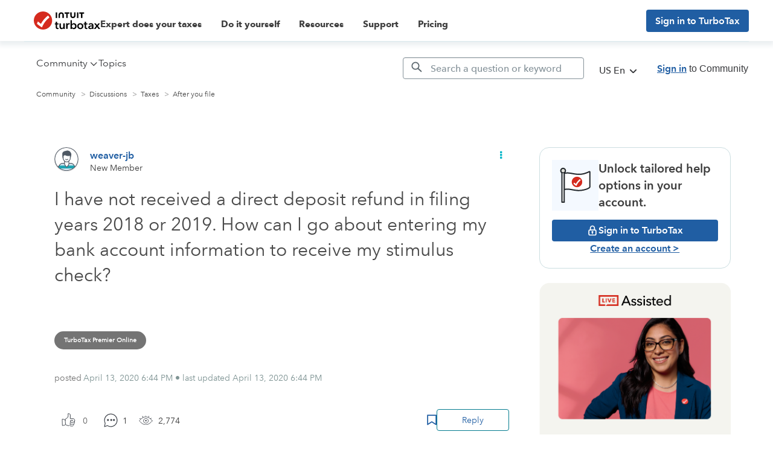

--- FILE ---
content_type: text/html; charset=utf-8
request_url: https://app.leadsrx.com/visitor.php?acctTag=hktywn83008&tz=0&ref=&u=https%3A%2F%2Fttlc.intuit.com%2Fcommunity%2Fafter-you-file%2Fdiscussion%2Fi-have-not-received-a-direct-deposit-refund-in-filing-years-2018-or-2019-how-can-i-go-about-entering%2F00%2F1461902&t=I%20have%20not%20received%20a%20direct%20deposit%20refund%20in%20filing%20years%202018%20or%202019.%20How%20can%20I%20go%20about%20entering%20my%20bank%20account%20information%20to%20receive%20my%20stimulus%20check%3F&lc=null&anon=1&vin=null
body_size: 216
content:
{"visitorID":1125902467326563,"errCode":"ok","leadSuccesses":[],"hubs":[],"lastTouch":"direct"}

--- FILE ---
content_type: image/svg+xml
request_url: https://ttlc.intuit.com/community/s/html/assets/views.svg
body_size: 795
content:
<svg xmlns="http://www.w3.org/2000/svg" xmlns:xlink="http://www.w3.org/1999/xlink" width="29" height="21" viewBox="0 0 29 21">
    <defs>
        <path id="a" d="M.009.149h1.2v3.45H.01z"/>
        <path id="c" d="M.341.252h3.02v2.49H.341z"/>
        <path id="e" d="M0 .033h3.02v2.49H0z"/>
    </defs>
    <g fill="none" fill-rule="evenodd">
        <path stroke="#3A3F47" stroke-linecap="round" stroke-linejoin="round" stroke-width="1.063" d="M27.676 12.086a.573.573 0 0 0 0-.693c-.062-.081-1.55-2-3.922-3.943-2.702-2.214-5.966-3.972-9.364-3.972-3.398 0-6.661 1.758-9.363 3.972-2.372 1.944-3.86 3.862-3.923 3.943a.573.573 0 0 0 0 .693c.063.08 1.55 1.999 3.923 3.942C7.729 18.243 10.992 20 14.39 20c3.398 0 6.662-1.757 9.364-3.972 2.372-1.943 3.86-3.862 3.922-3.942z"/>
        <g transform="translate(13.202)">
            <mask id="b" fill="#fff">
                <use xlink:href="#a"/>
            </mask>
            <path fill="#3A3F47" d="M1.21 3.076V.67C1.21.383.94.15.609.15c-.332 0-.6.234-.6.522v2.405c0 .288.268.522.6.522.332 0 .6-.234.6-.522" mask="url(#b)"/>
        </g>
        <path fill="#3A3F47" d="M8.87 4.617c.286-.149.384-.479.219-.737L7.888 2.01c-.166-.259-.533-.348-.82-.198-.287.149-.385.479-.22.737l1.2 1.87c.166.258.533.348.821.198M20.343 4.24l1.06-1.745a.49.49 0 0 0-.193-.688.545.545 0 0 0-.725.184l-1.06 1.744a.49.49 0 0 0 .194.688.546.546 0 0 0 .724-.184"/>
        <g transform="translate(23.313 5.217)">
            <mask id="d" fill="#fff">
                <use xlink:href="#c"/>
            </mask>
            <path fill="#3A3F47" d="M1.334 2.61L3.153 1.2a.503.503 0 0 0 .063-.76.648.648 0 0 0-.847-.057l-1.82 1.41a.504.504 0 0 0-.062.761.649.649 0 0 0 .847.057" mask="url(#d)"/>
        </g>
        <g transform="translate(1.253 6.087)">
            <mask id="f" fill="#fff">
                <use xlink:href="#e"/>
            </mask>
            <path fill="#3A3F47" d="M2.028 2.392a.648.648 0 0 0 .846-.057.503.503 0 0 0-.062-.761L.992.164A.648.648 0 0 0 .147.22a.503.503 0 0 0 .062.761l1.82 1.41z" mask="url(#f)"/>
        </g>
        <path stroke="#3A3F47" stroke-width="1.063" d="M14.58 6.957c-2.787 0-5.055 2.191-5.055 4.884 0 2.693 2.268 4.885 5.056 4.885 2.787 0 5.055-2.192 5.055-4.885 0-2.693-2.268-4.884-5.055-4.884"/>
        <path fill="#3A3F47" d="M13.06 11.5c0 .827.715 1.5 1.592 1.5.876 0 1.59-.673 1.59-1.5s-.714-1.5-1.59-1.5c-.877 0-1.591.673-1.591 1.5z"/>
    </g>
</svg>


--- FILE ---
content_type: application/javascript;charset=iso-8859-1
request_url: https://fid.agkn.com/f?apiKey=2843367925&1pc=76f375b8-1299-451f-8c4a-7be0a52394d6&i4=3.129.57.153
body_size: 188
content:
{ "TruAudienceID" : "E1:dGKnYMeSwrrlV0ng2TP_Ql5hOaNylfhId5g975COi5NIt4Hy4cWp3KS5IdaGQy-hRv_4jetJVxryAWVVe7ScqNvHnB2Io27QM06RMrgP9Ffaf3n4J0xuQYk3b4CWBF-W", "fid_status" : "", "L0" : "", "L1" : "", "L2" : "", "L3" : "", "a":"000" }

--- FILE ---
content_type: application/x-javascript
request_url: https://lib.intuitcdn.net/libs/onetrust/consent-wrapper/1.1.0/cookies-consent-wrapper.min.js
body_size: 2447
content:
!function(e){"use strict";const r=(e,t="handledException",i="error")=>{var s;null!=(s=window)&&s.csLog&&window.csLog(i,{message:e,fileName:"cookies-consent-wrapper.js",messageCode:t,logKey:"error"===i||"fatal"===i?"analyticsHandledException":null})};class n{static instance=null;constructor(){if(n.instance)return n.instance;this.win=window,this.config={supportedIntuitCookies:["cpra","ccpa","gdpr","lgdp"],oneTrustCookie:"OptanonConsent",oneTrustBannerCookie:"OptanonAlertBoxClosed",explicitConsentCookie:"pacflag",gpcSupportedStates:["us~ca","us~ct","us~co","us~de","us~ia","us~nv","us~or","us~mt","us~ne","us~nh","us~nj","us~tx","us~ut","us~va","us~wa"]},this.categoryEnabled="1",this.categoryDisabled="0",this.config.intuitCookie=this.getExistingConsentCookie(this.config.supportedIntuitCookies),this.oneTrustCategories={essential:"1",advertising:"4"},this.oneTrustGeo=this.getOneTrustGeo(),this.gpcEnabled=this.checkGpcEnabled(),this.intuitToOnetrustMap={strictly_necessary_permission:this.oneTrustCategories.essential,advertising_permission:this.oneTrustCategories.advertising},this.oneTrustPreferences={},this.intuitPreferences={},this.win.intuit_cookie_preferences=this.win.intuit_cookie_preferences||{},this.win.intuit_cookie_preferences.syncPreferences=()=>{this.syncPreferences()},this.defaultLawConfig={regions:["US"],endpoints:["https://consent.intuit.com/api/sync","https://consent.intuit.tsheets.com/api/sync","https://consent.intuit.quickbooksconnect.com/api/sync","https://consent.www.firmofthefuture.com/api/sync","https://consent.mailchimp.com/api/sync"],checkboxes:[{value:"strictly_necessary_permission",localizationTitleId:"strictlyNecessaryPermissionTitle",localizationBodyId:"strictlyNecessaryPermissionBodyCCPA",disabled:!0,defaultChecked:!0,essential:!0},{value:"advertising_permission",localizationTitleId:"advertisingPermissionTitleCCPA",localizationBodyId:"advertisingPermissionBodyCCPA",disabled:!1,defaultChecked:!0}],title:"titleCCPA",description:"descriptionCCPA"},this.initialize(),n.instance=this}resetInstance(){n.instance=null}initialize(){var e=n.getCookieValue(this.config.intuitCookie),t=n.getCookieValue(this.config.oneTrustCookie);let i;void 0!==t&&this.getOneTrustPreferences(t),void 0!==e&&this.mapIntuitPrefsToOneTrustCats(e);var s=void 0!==e;s&&(i=n.getCookieValue(this.config.intuitCookie)),(n.getCookieValue("pacflag")||s&&"1|0"==i)&&this.suppressBanner(".intuit.com"),this.optOutGpcUser(t)?this.syncPreferences():s?(this.mapIntuitPrefsToOneTrustCats(e),this.copyCookiePreferences(e,t,".intuit.com")):/^(.*\.)?((my)?turbotax|ttlc|sh-exp-ttlc-e2e\.app|blog-turbotax-intuit-com-prelaunch\.go-vip)\.(intuit\.com|net)/i.test(window.location.host)||this.syncPreferences()}extractActiveGroupsValues(e){return this.isolateOneTrustGroups(e).reduce((e,t)=>{t=t.split(":");return e[t[0]]=t[1],e},{})}getOneTrustPreferences(e){return 0===Object.keys(this.getOneTrustPreferences).length&&(this.oneTrustPreferences=n.oneTrustPreferences=this.extractActiveGroupsValues(e)),this.oneTrustPreferences}mapIntuitPrefsToOneTrustCats(e){return void 0===e?{}:(e=e.split("|"),this.intuitPreferences[this.intuitToOnetrustMap.strictly_necessary_permission]=e[0],this.intuitPreferences[this.intuitToOnetrustMap.advertising_permission]=e[1],this.intuitPreferences)}getExistingConsentCookie(e){if(Array.isArray(e))for(const i of document.cookie.split("; ")){var[t,,]=i.split("=");if(e.includes(t))return t}return"ccpa"}isolateOneTrustGroups(e){return void 0===e||void 0===(e=e.split("groups=")[1])?[]:e.split("&")[0].split(",")}getOneTrustCookieValue(e){e=e.match(/groups=([^&]+)/);return e&&e[1]?e[1]:decodeURIComponent("groups%3D1%3A1%2C4%3A1")}copyCookiePreferences(e,t,i){var s,n=void 0!==t;if(void 0!==e)return n?(s=e.split("|")[1],n&&!1===t.includes("groups")?this.updatePreferences(e,t+"&groups=1:1,4:"+s,i):n&&this.isAdvertisingDifferent()?this.updatePreferences(e,t,i):void 0):this.updatePreferences(e,"groups=1:1,4:1",i)}updatePreferences(e,t,i){let s=this.isolateOneTrustGroups(t);e.split("|").forEach((e,t)=>{switch(t){case 0:s[0]="".concat(this.oneTrustCategories.essential,":").concat(e);break;case 1:s[1]="".concat(this.oneTrustCategories.advertising,":").concat(e),this.oneTrustPreferences[this.oneTrustCategories.advertising]=e}});e=t.replace(/(groups=)[^&]+/,"$1"+s);return i?((t=new Date).setFullYear(t.getFullYear()+1),this.setCookie(this.config.oneTrustCookie,e,{domain:"".concat(i,"; Samesite=None; secure"),expires:t})):this.setCookie(this.config.oneTrustCookie,e),e}static getCookieValue(e){var e=document.cookie.split("".concat(e,"="));if(2===e.length)return decodeURIComponent((null==(e=e.pop())?void 0:e.split(";").shift())||"")}encodeCookie(e,t){var i=encodeURIComponent(","),s=encodeURIComponent(":");return e+"="+(t=e!==this.config.oneTrustCookie&&e!==this.config.oneTrustBannerCookie?t:t.replace(/,/g,i).replace(/:/g,s))}setCookie(e,t,{path:i="/",expires:s,domain:n}={}){let o=this.encodeCookie(e,t);return"string"==typeof i&&(o+=";path=".concat(i)),void 0!==s&&"function"==typeof s.getMonth&&(o+=";expires=".concat(s)),"string"==typeof n&&(o+=";domain=".concat(n)),document.cookie=o}suppressBanner(e){var t=new Date;t.setFullYear(t.getFullYear()+1),this.setCookie(this.config.oneTrustBannerCookie,(new Date).toISOString(),{domain:"".concat(e,"; Samesite=None; secure"),expires:t})}getLawConfig(e){return this.win.intuit_gdpr&&this.win.intuit_gdpr.util?this.win.intuit_gdpr.util.getLawConfig(e):this.defaultLawConfig}getOneTrustGeo(){var e;return OneTrust&&"function"==typeof OneTrust.getGeolocationData?(e=OneTrust.getGeolocationData()||{},"".concat(e.country,"~").concat(e.state).toLowerCase()):""}checkGpcEnabled(){return!0===navigator.globalPrivacyControl}optOutGpcUser(e){return!(!this.gpcEnabled||!this.config.gpcSupportedStates.includes(this.oneTrustGeo)||(e||(e=new Event("gpcOptOut"),window.dispatchEvent(e)),0))}setPacflagCookie(){var e=new Date;e.setDate(e.getDate()+30),this.setCookie("pacflag","1",{expires:e,domain:".intuit.com"})}setUserConsent(e,t,i){try{this.win.intuit_gdpr.util.setUserConsent(e,t,()=>{},e=>{r(e,"gdprEndpointsFailedException","error")},i),s=t,n=OneTrust.getGeolocationData(),null!=(o=window)&&o.csLog&&window.csLog("info",{geoLocation:n,fileName:"cookies-consent-wrapper.js",messageCode:"consentLogging",intuitConsentPref:s})}catch(e){r(JSON.stringify({message:e.message,hasGdprUtil:void 0!==this.win.intuit_gdpr}),"setUserConsentException","error")}var s,n,o}mapOneTrustToIntuitPreferences(e,s=null){return null===s&&(s=window.OptanonActiveGroups),e.checkboxes.reduce((e,t)=>{var i=t.value,i=this.intuitToOnetrustMap[i];return i===this.oneTrustCategories.essential?e[t.value]=!0:e[t.value]=!s||s.includes(i),e},{})}isAdvertisingDifferent(){var e=this.oneTrustPreferences[this.oneTrustCategories.advertising],t=this.intuitPreferences[this.intuitToOnetrustMap.advertising_permission];return void 0===e||void 0===t||e!==t}shouldSyncPreferences(e=null){null===e&&(e=window.OptanonActiveGroups);var t=n.getCookieValue(this.config.intuitCookie);return!t||void 0===(t=this.mapIntuitPrefsToOneTrustCats(t)[this.intuitToOnetrustMap.advertising_permission])||(e=e.includes(this.oneTrustCategories.advertising),t===this.categoryDisabled&&!0===e)||t===this.categoryEnabled&&!1===e||!!this.isAdvertisingDifferent()}syncPreferences(){var e,t;!0===this.shouldSyncPreferences()&&(e=new Event("OneTrustConsentChanged"),window.dispatchEvent(e),e=this.getLawConfig(this.config.intuitCookie),0!==Object.keys(e).length)&&(t=this.mapOneTrustToIntuitPreferences(e),this.setUserConsent(e.endpoints,t,this.config.intuitCookie),this.mapIntuitPrefsToOneTrustCats(n.getCookieValue(this.config.intuitCookie)),this.getOneTrustPreferences(n.getCookieValue(this.config.oneTrustCookie)))}}window.OptanonWrapper=function(){window.cookiesConsentWrapper=new n,OneTrust.OnConsentChanged(function(e){window.cookiesConsentWrapper.setPacflagCookie(),window.cookiesConsentWrapper.syncPreferences()})},window.intuit_gdpr||(window.intuit_gdpr={}),window.intuit_gdpr.showCookiePreference||(window.intuit_gdpr.showCookiePreference=()=>{var e;null!=(e=window.OneTrust)&&e.ToggleInfoDisplay()}),e.CookiesConsentWrapper=n,Object.defineProperty(e,"__esModule",{value:!0})}({});


--- FILE ---
content_type: image/svg+xml
request_url: https://ttlc.intuit.com/community/s/html/@607BB2A07A4810F1EF38167E218A48D0/assets/tumblr.svg
body_size: 637
content:
<?xml version="1.0" encoding="UTF-8"?> <svg xmlns="http://www.w3.org/2000/svg" width="21" height="20" viewBox="0 0 21 20" fill="none"> <g clip-path="url(#clip0_4847_80336)"> <path d="M16.5768 15.1958C16.4525 15.1287 16.3011 15.1352 16.183 15.2129C15.2891 15.8005 14.383 16.0984 13.4895 16.0984C13.0093 16.0984 12.5968 15.9912 12.2267 15.7695C11.9751 15.6206 11.7415 15.3602 11.6577 15.1339C11.5764 14.9188 11.5773 14.3395 11.5785 13.5379L11.5789 8.65001H15.6401C15.8525 8.65001 16.0247 8.47777 16.0247 8.26539V4.83093C16.0247 4.61854 15.8525 4.44631 15.6401 4.44631H11.5789V0.384616C11.5789 0.172231 11.4068 0 11.1943 0H8.45845C8.26399 0 8.10015 0.145154 8.07661 0.338231C7.9623 1.27892 7.74907 2.06 7.44222 2.661C7.14299 3.25331 6.73815 3.76877 6.2383 4.1937C5.83784 4.53523 5.1523 4.8657 4.20061 5.17593C4.0423 5.22754 3.93522 5.37508 3.93522 5.54162V8.26547C3.93522 8.47785 4.10738 8.65008 4.31984 8.65008H6.54699V15.009C6.54699 15.946 6.64638 16.6511 6.85099 17.1649C7.05945 17.6868 7.42953 18.1782 7.95122 18.6259C8.46438 19.0656 9.08892 19.4095 9.80953 19.6488C10.5081 19.8766 11.0645 20.0001 12.0027 20.0001C12.7958 20.0001 13.5517 19.9179 14.2498 19.7556C14.9361 19.5954 15.7127 19.3124 16.5581 18.9145C16.693 18.851 16.779 18.7155 16.779 18.5665V15.5344C16.7788 15.3929 16.7013 15.2629 16.5768 15.1958Z" fill="#0077C5"></path> </g> <defs> <clipPath id="clip0_4847_80336"> <rect width="20" height="20" fill="white" transform="translate(0.356995)"></rect> </clipPath> </defs> </svg> 